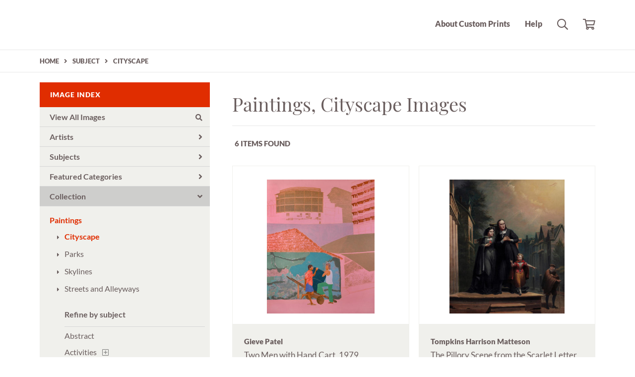

--- FILE ---
content_type: text/html; charset=UTF-8
request_url: https://customprints.pem.org/search/collection/paintings/subject/cityscape
body_size: 6220
content:
<!DOCTYPE html>
<html lang="en-US">
<head>
<meta charset="utf-8">
<title>Paintings, Cityscape Images Prints - PEM Custom Prints | Custom Prints and Framing From the Peabody Essex Museum - customprints.pem.org</title>
<meta name="viewport" content="width=device-width, initial-scale=1">
<meta http-equiv="content-type" content="text/html;charset=UTF-8">
<meta name="title" content="Paintings, Cityscape Images Prints - PEM Custom Prints | Custom Prints and Framing From the Peabody Essex Museum - customprints.pem.org">
<meta name="description" content="Paintings, Cityscape Images Custom Prints and Framing from the Peabody Essex Museum - (6 items). Archival paper prints and reproductions on canvas for your home or office.">
<meta name="csrf-token" content="4Wg4o7xd0IE6UEuD8VYdIkgQzey0dM52MLNxcabu">
<meta property="og:site_name" content="PEM Custom Prints">
<meta property="og:title" content="Paintings, Cityscape Images Prints - PEM Custom Prints | Custom Prints and Framing From the Peabody Essex Museum - customprints.pem.org">
<meta property="og:url" content="https://customprints.pem.org/search/collection/paintings/subject/cityscape">
<link rel="canonical" href="https://customprints.pem.org/search/collection/paintings/subject/cityscape" />
<link rel="icon" type="image/ico" href="/img/museum_web/pem/favicon-pem.ico">
<link rel="stylesheet" href="/css/normalize.min.css">
<link rel="stylesheet" href="/css/slick.min.css">
<link rel="stylesheet" href="/css/museum_web/pem/slick-theme.min.css">
<link rel="stylesheet" href="/css/museum_web/pem/skeleton-1-1.min.css">
<link rel="stylesheet" href="/css/museum_web/pem/core.min.css?v=3erb4bycpnlrxpq5">
<link rel="stylesheet" href="/fonts/fontawesome5/css/all.min.css">
<script src="//ajax.googleapis.com/ajax/libs/jquery/1.12.0/jquery.min.js"></script>
<script src="/js/jquery.autocomplete.min.js"></script>
<script src="/js/slick.min.js"></script>
<script src="/js/global-1-3.min.js"></script>
<script src="/js/museum_web/pem/global.min.js?v=3erb4bycpnlrxpq5"></script>
<script src="/js/jquery.scrollUp.min.js"></script>
<script src="/js/jquery.expander.min.js"></script>
<script src="/js/responsive-skeleton-1-5.min.js"></script>
<script>
window.dataLayer = window.dataLayer || [];
window.dataLayer.push({
	'domain_config': {
		'domain_name': 'customprints.pem.org',
		'ga4_id': 'G-SBFR2RGSW7',
		'ga4_id_rollup': 'G-P3D19VJ3BP',
	}
});


</script>
 
<script>
window.dataLayer.push({
	'event': 'view_item_list',
	'ecommerce': {
		'impressions': [
			{
			'id': '506358',
			'name': 'Gieve Patel, Two Men with Hand Cart, 1979 (506358)',
			'position': 1,
			'list': '/search/collection/paintings/subject/cityscape',
		},
			{
			'id': '509202',
			'name': 'Tompkins Harrison Matteson, The Pillory Scene from the Scarlet Letter (chap. 12, pp. 185-188), 1860 (509202)',
			'position': 2,
			'list': '/search/collection/paintings/subject/cityscape',
		},
			{
			'id': '509135',
			'name': 'George Ropes, Salem Common on Training Day, 1808 (509135)',
			'position': 3,
			'list': '/search/collection/paintings/subject/cityscape',
		},
			{
			'id': '509136',
			'name': 'William Henry Luscomb, Court-and-Town House, about 1820 (509136)',
			'position': 4,
			'list': '/search/collection/paintings/subject/cityscape',
		},
			{
			'id': '506357',
			'name': 'Gieve Patel, Gateway, 1981 (506357)',
			'position': 5,
			'list': '/search/collection/paintings/subject/cityscape',
		},
			{
			'id': '509216',
			'name': 'Alvan Fisher, View of Salem from Gallows Hill, 1818 (509216)',
			'position': 6,
			'list': '/search/collection/paintings/subject/cityscape',
		},
			]
	}
});
</script>


<!-- Google Tag Manager - Imagelab -->
<script>(function(w,d,s,l,i){w[l]=w[l]||[];w[l].push({'gtm.start':
new Date().getTime(),event:'gtm.js'});var f=d.getElementsByTagName(s)[0],
j=d.createElement(s),dl=l!='dataLayer'?'&l='+l:'';j.async=true;j.src=
'https://www.googletagmanager.com/gtm.js?id='+i+dl;f.parentNode.insertBefore(j,f);
})(window,document,'script','dataLayer','GTM-5HLSXV2');</script>
<!-- End Google Tag Manager -->
</head>
<body class="header-spacer">
<!-- Google Tag Manager (noscript) -->
<noscript><iframe src="https://www.googletagmanager.com/ns.html?id=GTM-5HLSXV2" height="0" width="0" style="display:none;visibility:hidden"></iframe></noscript>
<!-- End Google Tag Manager (noscript) -->
<div class="header-desktop header-fixed-top row" id="header">

	<div class="container header-desktop-logo-row flex-vertical-center row">

		<div class="six columns">

			<a href="/" class="noline header-logo-link"><div class="header-logo" data-gtm-event="header-logo"></div></a>

		</div>

		<div class="six columns header-desktop-right">

			<ul class="header-nav-right-list">
				<li><a data-gtm-event="header-about" href="/home/about">About Custom Prints</a></li>
				<li><a data-gtm-event="header-help" href="/home/help">Help</a></li>
				<li><a class="toggle-more"><i data-gtm-event="header-search-toggle" class="far fa-search"></i></a></li>
				<li><a href="/cart"><i data-gtm-event="header-cart" class="far fa-shopping-cart"></i></a><span id="header-cart-count"></span></li>
			</ul>

		</div>

	</div>

</div>

<div id="navOverlay"></div>

<div class="header-mobile header-full header-top row">

	<div class="container flex-vertical-center">

		<div class="row header-mobile-row">

			<div class="header-mobile-logo">

				<div class="header-mobile-logo-img">

					<a href="/">
						<img data-gtm-event="mobile-header-logo" aria-label="PEM Custom Prints" alt="PEM Custom Prints" class="header-logo-mobile" src="/img/museum_web/pem/pem-custom-prints-black-100-2.png">
					</a>

				</div>

			</div>

			<div class="header-mobile-icon-wrap">
				<div id="header-mobile-right-nav" class="header-mobile-more"><a class="toggle-more noline"><i data-gtm-event="mobile-header-more" class="fas fa-bars"></i></a></div>
			</div>

		</div>

	</div>

</div>

<div id="search-overlay">

	
		<input class="search-box-input" type="text" value="" placeholder="Search..." name="q" id="autocomplete">
	

	<div id="header-search-overlay-close"><a class="toggle-more"><i class="far fa-times"></i></a></div>

</div>


<section class="crumb-trail-full">

	<div class="container crumb-trail">
		<div class="row">
			<div id="crumb-trail-left" class="crumb-trail-wrapper nine columns">
				<a href="/" class="noline">HOME</a><i class="fa-crumb-trail angle-right"></i>SUBJECT<i class="fa-crumb-trail angle-right"></i><h2>CITYSCAPE</h2>
			</div>
			<div id="crumb-trail-right" class="crumb-trail-right text-right three columns">

			</div>
		</div>
	</div>

</section>



<div class="container">

	<div class="row">

	<div id="ixs-overlay" class="overlay">

		<div id="left-wrapper" class="four columns">

			<div id="navigation-container" class="row">
				<div class="ixs-title">Navigation</div>
				<a href="/"><div data-gtm-event="mobile-header-home" class="ixs-row category-head clickable">Home<i class="ixs-fa angle-right"></i></div></a>
				<a href="/home/about/"><div data-gtm-event="mobile-header-about" class="ixs-row category-head clickable">About<i class="ixs-fa angle-right"></i></div></a>
				<a href="/home/help/"><div data-gtm-event="mobile-header-help" class="ixs-row category-head clickable">Help<i class="ixs-fa angle-right"></i></div></a>
				<a href="/cart/"><div data-gtm-event="mobile-header-cart" class="ixs-row category-head clickable">View Cart<i class="ixs-fa angle-right"></i></div></a>
				<a href="https://shop.pem.org"><div data-gtm-event="mobile-header-store-out" class="ixs-row category-head clickable">Shop Main Online Store<i class="ixs-fa external-link"></i></div></a>
			</div>


			<div id="ixs-container" class="row">

				<div id="ixs">

					<div id="ixs-wrapper">
	<div class="ixs-title">Image Index</div>



	<div class="ixs-row category-head clickable"><a data-gtm-event="ixs-all-prints-click" class="ixs-link" href="/search/collection/all">View All Images<i class="ixs-fa view-all"></i></a></div>
		<div class="ixs-row category-head clickable closed" data-gtm-event="ixs-view-artists" onclick="ajax_load('#ixs', '/indexsearch/artist_alpha/');return false;">Artists<i class="ixs-fa angle-right"></i></div>
			<div class="ixs-row category-head clickable closed" data-gtm-event="ixs-view-subjects" onclick="ajax_load('#ixs', '/indexsearch/update/subject/');return false;">Subjects<i class="ixs-fa angle-right"></i></div>
		<div class="ixs-row category-head clickable closed"data-gtm-event="ixs-view-back-to-features" onclick="ajax_load('#ixs', '/indexsearch/base');return false;">Featured Categories<i class="ixs-fa angle-right"></i></div>

	
		

		
							<div class="ixs-row category-head open">Collection<i class="ixs-fa angle-down"></i></div>
							<div id="ixs-scroll-div">
							<ul id="ixs-list">
							<li class="ixs-list-item selected"><a data-gtm-event="ixs-tag-list-click" href="/search/collection/paintings">Paintings</a></li>
							<ul class="ixs-list-child" style="display:block;">
							<li class="ixs-list-item selected"><a data-gtm-event="ixs-tag-list-click" href="/search/subject/cityscape" target="_top">Cityscape</a></li>
							<li class="ixs-list-item"><a data-gtm-event="ixs-tag-list-click" href="/search/subject/parks" target="_top">Parks</a></li>
							<li class="ixs-list-item"><a data-gtm-event="ixs-tag-list-click" href="/search/subject/skylines" target="_top">Skylines</a></li>
							<li class="ixs-list-item"><a data-gtm-event="ixs-tag-list-click" href="/search/subject/streets+and+alleyways" target="_top">Streets and Alleyways</a></li>
							</ul>
							<div class="ixs-section-indent">
							<div class="ixs-explore-category-head">Refine by subject</div>
							<li class="ixs-list-item"><a data-gtm-event="ixs-tag-list-click" href="/search/collection/paintings/subject/abstract">Abstract</a>
							<li class="ixs-list-item"><a data-gtm-event="ixs-tag-list-click" href="/search/collection/paintings/subject/activities">Activities</a>
							<div data-gtm-event="ixs-tag-list-toggle-children" class="ixs-tag-list-toggle-children" onclick="child_toggle('#894-child')"><div data-gtm-event="ixs-tag-list-toggle-children" id="894-child-toggle"><i class="fal fa-plus-square"></i></div></div>
							<ul class="ixs-list-child" id="894-child">
							<li class="ixs-list-item"><a data-gtm-event="ixs-tag-list-click" href="/search/collection/paintings/subject/sports" target="_top">Sports</a>
							<div data-gtm-event="ixs-tag-list-toggle-children" class="ixs-tag-list-toggle-children" onclick="child_toggle('#116-child')"><div data-gtm-event="ixs-tag-list-toggle-children" id="116-child-toggle"><i class="fal fa-plus-square"></i></div></div>
							<ul class="ixs-list-child" id="116-child">
							<li class="ixs-list-item"><a data-gtm-event="ixs-tag-list-click" href="/search/collection/paintings/subject/racing" target="_top">Racing</a></li>
							</ul>
							</ul>
							<li class="ixs-list-item"><a data-gtm-event="ixs-tag-list-click" href="/search/collection/paintings/subject/advertising">Advertising</a>
							<li class="ixs-list-item"><a data-gtm-event="ixs-tag-list-click" href="/search/collection/paintings/subject/americana">Americana</a>
							<li class="ixs-list-item"><a data-gtm-event="ixs-tag-list-click" href="/search/collection/paintings/subject/animals">Animals</a>
							<div data-gtm-event="ixs-tag-list-toggle-children" class="ixs-tag-list-toggle-children" onclick="child_toggle('#8-child')"><div data-gtm-event="ixs-tag-list-toggle-children" id="8-child-toggle"><i class="fal fa-plus-square"></i></div></div>
							<ul class="ixs-list-child" id="8-child">
							<li class="ixs-list-item"><a data-gtm-event="ixs-tag-list-click" href="/search/collection/paintings/subject/birds" target="_top">Birds</a>
							<div data-gtm-event="ixs-tag-list-toggle-children" class="ixs-tag-list-toggle-children" onclick="child_toggle('#10-child')"><div data-gtm-event="ixs-tag-list-toggle-children" id="10-child-toggle"><i class="fal fa-plus-square"></i></div></div>
							<ul class="ixs-list-child" id="10-child">
							<li class="ixs-list-item"><a data-gtm-event="ixs-tag-list-click" href="/search/collection/paintings/subject/swallows" target="_top">Swallows</a></li>
							</ul>
							<li class="ixs-list-item"><a data-gtm-event="ixs-tag-list-click" href="/search/collection/paintings/subject/farm" target="_top">Farm</a>
							<div data-gtm-event="ixs-tag-list-toggle-children" class="ixs-tag-list-toggle-children" onclick="child_toggle('#366-child')"><div data-gtm-event="ixs-tag-list-toggle-children" id="366-child-toggle"><i class="fal fa-plus-square"></i></div></div>
							<ul class="ixs-list-child" id="366-child">
							<li class="ixs-list-item"><a data-gtm-event="ixs-tag-list-click" href="/search/collection/paintings/subject/chickens" target="_top">Chickens</a></li>
							<li class="ixs-list-item"><a data-gtm-event="ixs-tag-list-click" href="/search/collection/paintings/subject/cows" target="_top">Cows</a></li>
							</ul>
							</ul>
							<li class="ixs-list-item"><a data-gtm-event="ixs-tag-list-click" href="/search/collection/paintings/subject/architecture">Architecture</a>
							<div data-gtm-event="ixs-tag-list-toggle-children" class="ixs-tag-list-toggle-children" onclick="child_toggle('#21-child')"><div data-gtm-event="ixs-tag-list-toggle-children" id="21-child-toggle"><i class="fal fa-plus-square"></i></div></div>
							<ul class="ixs-list-child" id="21-child">
							<li class="ixs-list-item"><a data-gtm-event="ixs-tag-list-click" href="/search/collection/paintings/subject/buildings" target="_top">Buildings</a>
							<li class="ixs-list-item"><a data-gtm-event="ixs-tag-list-click" href="/search/collection/paintings/subject/houses" target="_top">Houses</a>
							<li class="ixs-list-item"><a data-gtm-event="ixs-tag-list-click" href="/search/collection/paintings/subject/landmarks" target="_top">Landmarks</a>
							</ul>
							<li class="ixs-list-item"><a data-gtm-event="ixs-tag-list-click" href="/search/collection/paintings/subject/fantasy">Fantasy</a>
							<div data-gtm-event="ixs-tag-list-toggle-children" class="ixs-tag-list-toggle-children" onclick="child_toggle('#60-child')"><div data-gtm-event="ixs-tag-list-toggle-children" id="60-child-toggle"><i class="fal fa-plus-square"></i></div></div>
							<ul class="ixs-list-child" id="60-child">
							<li class="ixs-list-item"><a data-gtm-event="ixs-tag-list-click" href="/search/collection/paintings/subject/horror" target="_top">Horror</a>
							<div data-gtm-event="ixs-tag-list-toggle-children" class="ixs-tag-list-toggle-children" onclick="child_toggle('#624-child')"><div data-gtm-event="ixs-tag-list-toggle-children" id="624-child-toggle"><i class="fal fa-plus-square"></i></div></div>
							<ul class="ixs-list-child" id="624-child">
							<li class="ixs-list-item"><a data-gtm-event="ixs-tag-list-click" href="/search/collection/paintings/subject/witches+and+wizards" target="_top">Witches and Wizards</a></li>
							</ul>
							</ul>
							<li class="ixs-list-item"><a data-gtm-event="ixs-tag-list-click" href="/search/collection/paintings/subject/fashion">Fashion</a>
							<li class="ixs-list-item"><a data-gtm-event="ixs-tag-list-click" href="/search/collection/paintings/subject/figures">Figures</a>
							<div data-gtm-event="ixs-tag-list-toggle-children" class="ixs-tag-list-toggle-children" onclick="child_toggle('#66-child')"><div data-gtm-event="ixs-tag-list-toggle-children" id="66-child-toggle"><i class="fal fa-plus-square"></i></div></div>
							<ul class="ixs-list-child" id="66-child">
							<li class="ixs-list-item"><a data-gtm-event="ixs-tag-list-click" href="/search/collection/paintings/subject/statues" target="_top">Statues</a>
							</ul>
							<li class="ixs-list-item"><a data-gtm-event="ixs-tag-list-click" href="/search/collection/paintings/subject/flowers+and+plants">Flowers and Plants</a>
							<div data-gtm-event="ixs-tag-list-toggle-children" class="ixs-tag-list-toggle-children" onclick="child_toggle('#69-child')"><div data-gtm-event="ixs-tag-list-toggle-children" id="69-child-toggle"><i class="fal fa-plus-square"></i></div></div>
							<ul class="ixs-list-child" id="69-child">
							<li class="ixs-list-item"><a data-gtm-event="ixs-tag-list-click" href="/search/collection/paintings/subject/trees+and+shrubs" target="_top">Trees and Shrubs</a>
							</ul>
							<li class="ixs-list-item"><a data-gtm-event="ixs-tag-list-click" href="/search/collection/paintings/subject/historical">Historical</a>
							<div data-gtm-event="ixs-tag-list-toggle-children" class="ixs-tag-list-toggle-children" onclick="child_toggle('#76-child')"><div data-gtm-event="ixs-tag-list-toggle-children" id="76-child-toggle"><i class="fal fa-plus-square"></i></div></div>
							<ul class="ixs-list-child" id="76-child">
							<li class="ixs-list-item"><a data-gtm-event="ixs-tag-list-click" href="/search/collection/paintings/subject/african+american+history" target="_top">African American History</a>
							<li class="ixs-list-item"><a data-gtm-event="ixs-tag-list-click" href="/search/collection/paintings/subject/historical+events" target="_top">Historical Events</a>
							<div data-gtm-event="ixs-tag-list-toggle-children" class="ixs-tag-list-toggle-children" onclick="child_toggle('#676-child')"><div data-gtm-event="ixs-tag-list-toggle-children" id="676-child-toggle"><i class="fal fa-plus-square"></i></div></div>
							<ul class="ixs-list-child" id="676-child">
							<li class="ixs-list-item"><a data-gtm-event="ixs-tag-list-click" href="/search/collection/paintings/subject/witch+trials" target="_top">Witch Trials</a></li>
							<li class="ixs-list-item"><a data-gtm-event="ixs-tag-list-click" href="/search/collection/paintings/subject/world+war+2" target="_top">World War 2</a></li>
							</ul>
							<li class="ixs-list-item"><a data-gtm-event="ixs-tag-list-click" href="/search/collection/paintings/subject/historical+figures" target="_top">Historical Figures</a>
							</ul>
							<li class="ixs-list-item"><a data-gtm-event="ixs-tag-list-click" href="/search/collection/paintings/subject/interiors">Interiors</a>
							<li class="ixs-list-item"><a data-gtm-event="ixs-tag-list-click" href="/search/collection/paintings/subject/landscapes+and+scenery">Landscapes and Scenery</a>
							<div data-gtm-event="ixs-tag-list-toggle-children" class="ixs-tag-list-toggle-children" onclick="child_toggle('#81-child')"><div data-gtm-event="ixs-tag-list-toggle-children" id="81-child-toggle"><i class="fal fa-plus-square"></i></div></div>
							<ul class="ixs-list-child" id="81-child">
							<li class="ixs-list-item"><a data-gtm-event="ixs-tag-list-click" href="/search/collection/paintings/subject/cityscape" target="_top">Cityscape</a>
							<div data-gtm-event="ixs-tag-list-toggle-children" class="ixs-tag-list-toggle-children" onclick="child_toggle('#84-child')"><div data-gtm-event="ixs-tag-list-toggle-children" id="84-child-toggle"><i class="fal fa-plus-square"></i></div></div>
							<ul class="ixs-list-child" id="84-child">
							<li class="ixs-list-item"><a data-gtm-event="ixs-tag-list-click" href="/search/collection/paintings/subject/parks" target="_top">Parks</a></li>
							<li class="ixs-list-item"><a data-gtm-event="ixs-tag-list-click" href="/search/collection/paintings/subject/skylines" target="_top">Skylines</a></li>
							<li class="ixs-list-item"><a data-gtm-event="ixs-tag-list-click" href="/search/collection/paintings/subject/streets+and+alleyways" target="_top">Streets and Alleyways</a></li>
							</ul>
							<li class="ixs-list-item"><a data-gtm-event="ixs-tag-list-click" href="/search/collection/paintings/subject/countryside" target="_top">Countryside</a>
							<li class="ixs-list-item"><a data-gtm-event="ixs-tag-list-click" href="/search/collection/paintings/subject/mountains" target="_top">Mountains</a>
							<li class="ixs-list-item"><a data-gtm-event="ixs-tag-list-click" href="/search/collection/paintings/subject/night+scene" target="_top">Night Scene</a>
							<li class="ixs-list-item"><a data-gtm-event="ixs-tag-list-click" href="/search/collection/paintings/subject/prairies+and+fields" target="_top">Prairies and Fields</a>
							<li class="ixs-list-item"><a data-gtm-event="ixs-tag-list-click" href="/search/collection/paintings/subject/sunsets+and+sunrises" target="_top">Sunsets and Sunrises</a>
							</ul>
							<li class="ixs-list-item"><a data-gtm-event="ixs-tag-list-click" href="/search/collection/paintings/subject/military">Military</a>
							<li class="ixs-list-item"><a data-gtm-event="ixs-tag-list-click" href="/search/collection/paintings/subject/people">People</a>
							<div data-gtm-event="ixs-tag-list-toggle-children" class="ixs-tag-list-toggle-children" onclick="child_toggle('#534-child')"><div data-gtm-event="ixs-tag-list-toggle-children" id="534-child-toggle"><i class="fal fa-plus-square"></i></div></div>
							<ul class="ixs-list-child" id="534-child">
							<li class="ixs-list-item"><a data-gtm-event="ixs-tag-list-click" href="/search/collection/paintings/subject/children" target="_top">Children</a>
							<li class="ixs-list-item"><a data-gtm-event="ixs-tag-list-click" href="/search/collection/paintings/subject/women" target="_top">Women</a>
							</ul>
							<li class="ixs-list-item"><a data-gtm-event="ixs-tag-list-click" href="/search/collection/paintings/subject/places">Places</a>
							<div data-gtm-event="ixs-tag-list-toggle-children" class="ixs-tag-list-toggle-children" onclick="child_toggle('#902-child')"><div data-gtm-event="ixs-tag-list-toggle-children" id="902-child-toggle"><i class="fal fa-plus-square"></i></div></div>
							<ul class="ixs-list-child" id="902-child">
							<li class="ixs-list-item"><a data-gtm-event="ixs-tag-list-click" href="/search/collection/paintings/subject/asia" target="_top">Asia</a>
							<div data-gtm-event="ixs-tag-list-toggle-children" class="ixs-tag-list-toggle-children" onclick="child_toggle('#904-child')"><div data-gtm-event="ixs-tag-list-toggle-children" id="904-child-toggle"><i class="fal fa-plus-square"></i></div></div>
							<ul class="ixs-list-child" id="904-child">
							<li class="ixs-list-item"><a data-gtm-event="ixs-tag-list-click" href="/search/collection/paintings/subject/china" target="_top">China</a></li>
							<li class="ixs-list-item"><a data-gtm-event="ixs-tag-list-click" href="/search/collection/paintings/subject/india" target="_top">India</a></li>
							</ul>
							<li class="ixs-list-item"><a data-gtm-event="ixs-tag-list-click" href="/search/collection/paintings/subject/europe" target="_top">Europe</a>
							<div data-gtm-event="ixs-tag-list-toggle-children" class="ixs-tag-list-toggle-children" onclick="child_toggle('#911-child')"><div data-gtm-event="ixs-tag-list-toggle-children" id="911-child-toggle"><i class="fal fa-plus-square"></i></div></div>
							<ul class="ixs-list-child" id="911-child">
							<li class="ixs-list-item"><a data-gtm-event="ixs-tag-list-click" href="/search/collection/paintings/subject/italy" target="_top">Italy</a></li>
							</ul>
							<li class="ixs-list-item"><a data-gtm-event="ixs-tag-list-click" href="/search/collection/paintings/subject/united+states" target="_top">United States</a>
							<div data-gtm-event="ixs-tag-list-toggle-children" class="ixs-tag-list-toggle-children" onclick="child_toggle('#942-child')"><div data-gtm-event="ixs-tag-list-toggle-children" id="942-child-toggle"><i class="fal fa-plus-square"></i></div></div>
							<ul class="ixs-list-child" id="942-child">
							<li class="ixs-list-item"><a data-gtm-event="ixs-tag-list-click" href="/search/collection/paintings/subject/maine" target="_top">Maine</a></li>
							<li class="ixs-list-item"><a data-gtm-event="ixs-tag-list-click" href="/search/collection/paintings/subject/massachusetts" target="_top">Massachusetts</a></li>
							<li class="ixs-list-item"><a data-gtm-event="ixs-tag-list-click" href="/search/collection/paintings/subject/new+hampshire" target="_top">New Hampshire</a></li>
							</ul>
							</ul>
							<li class="ixs-list-item"><a data-gtm-event="ixs-tag-list-click" href="/search/collection/paintings/subject/portraits">Portraits</a>
							<div data-gtm-event="ixs-tag-list-toggle-children" class="ixs-tag-list-toggle-children" onclick="child_toggle('#105-child')"><div data-gtm-event="ixs-tag-list-toggle-children" id="105-child-toggle"><i class="fal fa-plus-square"></i></div></div>
							<ul class="ixs-list-child" id="105-child">
							<li class="ixs-list-item"><a data-gtm-event="ixs-tag-list-click" href="/search/collection/paintings/subject/mens+portraits" target="_top">Mens Portraits</a>
							<li class="ixs-list-item"><a data-gtm-event="ixs-tag-list-click" href="/search/collection/paintings/subject/self+portraits" target="_top">Self Portraits</a>
							<li class="ixs-list-item"><a data-gtm-event="ixs-tag-list-click" href="/search/collection/paintings/subject/womens+portraits" target="_top">Womens Portraits</a>
							</ul>
							<li class="ixs-list-item"><a data-gtm-event="ixs-tag-list-click" href="/search/collection/paintings/subject/theater+and+film">Theater and Film</a>
							<div data-gtm-event="ixs-tag-list-toggle-children" class="ixs-tag-list-toggle-children" onclick="child_toggle('#530-child')"><div data-gtm-event="ixs-tag-list-toggle-children" id="530-child-toggle"><i class="fal fa-plus-square"></i></div></div>
							<ul class="ixs-list-child" id="530-child">
							<li class="ixs-list-item"><a data-gtm-event="ixs-tag-list-click" href="/search/collection/paintings/subject/movie+posters" target="_top">Movie Posters</a>
							</ul>
							<li class="ixs-list-item"><a data-gtm-event="ixs-tag-list-click" href="/search/collection/paintings/subject/transportation">Transportation</a>
							<div data-gtm-event="ixs-tag-list-toggle-children" class="ixs-tag-list-toggle-children" onclick="child_toggle('#127-child')"><div data-gtm-event="ixs-tag-list-toggle-children" id="127-child-toggle"><i class="fal fa-plus-square"></i></div></div>
							<ul class="ixs-list-child" id="127-child">
							<li class="ixs-list-item"><a data-gtm-event="ixs-tag-list-click" href="/search/collection/paintings/subject/boats+and+ships" target="_top">Boats and Ships</a>
							<div data-gtm-event="ixs-tag-list-toggle-children" class="ixs-tag-list-toggle-children" onclick="child_toggle('#31-child')"><div data-gtm-event="ixs-tag-list-toggle-children" id="31-child-toggle"><i class="fal fa-plus-square"></i></div></div>
							<ul class="ixs-list-child" id="31-child">
							<li class="ixs-list-item"><a data-gtm-event="ixs-tag-list-click" href="/search/collection/paintings/subject/sailboats" target="_top">Sailboats</a></li>
							<li class="ixs-list-item"><a data-gtm-event="ixs-tag-list-click" href="/search/collection/paintings/subject/tall+ships" target="_top">Tall Ships</a></li>
							</ul>
							<li class="ixs-list-item"><a data-gtm-event="ixs-tag-list-click" href="/search/collection/paintings/subject/trains" target="_top">Trains</a>
							</ul>
							<li class="ixs-list-item"><a data-gtm-event="ixs-tag-list-click" href="/search/collection/paintings/subject/typography">Typography</a>
							<div data-gtm-event="ixs-tag-list-toggle-children" class="ixs-tag-list-toggle-children" onclick="child_toggle('#507-child')"><div data-gtm-event="ixs-tag-list-toggle-children" id="507-child-toggle"><i class="fal fa-plus-square"></i></div></div>
							<ul class="ixs-list-child" id="507-child">
							<li class="ixs-list-item"><a data-gtm-event="ixs-tag-list-click" href="/search/collection/paintings/subject/signs" target="_top">Signs</a>
							</ul>
							<li class="ixs-list-item"><a data-gtm-event="ixs-tag-list-click" href="/search/collection/paintings/subject/waterscapes">Waterscapes</a>
							<div data-gtm-event="ixs-tag-list-toggle-children" class="ixs-tag-list-toggle-children" onclick="child_toggle('#139-child')"><div data-gtm-event="ixs-tag-list-toggle-children" id="139-child-toggle"><i class="fal fa-plus-square"></i></div></div>
							<ul class="ixs-list-child" id="139-child">
							<li class="ixs-list-item"><a data-gtm-event="ixs-tag-list-click" href="/search/collection/paintings/subject/beaches" target="_top">Beaches</a>
							<li class="ixs-list-item"><a data-gtm-event="ixs-tag-list-click" href="/search/collection/paintings/subject/harbors" target="_top">Harbors</a>
							<li class="ixs-list-item"><a data-gtm-event="ixs-tag-list-click" href="/search/collection/paintings/subject/lakes+and+ponds" target="_top">Lakes and Ponds</a>
							<li class="ixs-list-item"><a data-gtm-event="ixs-tag-list-click" href="/search/collection/paintings/subject/lighthouses" target="_top">Lighthouses</a>
							<li class="ixs-list-item"><a data-gtm-event="ixs-tag-list-click" href="/search/collection/paintings/subject/ocean" target="_top">Ocean</a>
							<div data-gtm-event="ixs-tag-list-toggle-children" class="ixs-tag-list-toggle-children" onclick="child_toggle('#147-child')"><div data-gtm-event="ixs-tag-list-toggle-children" id="147-child-toggle"><i class="fal fa-plus-square"></i></div></div>
							<ul class="ixs-list-child" id="147-child">
							<li class="ixs-list-item"><a data-gtm-event="ixs-tag-list-click" href="/search/collection/paintings/subject/waves" target="_top">Waves</a></li>
							</ul>
							<li class="ixs-list-item"><a data-gtm-event="ixs-tag-list-click" href="/search/collection/paintings/subject/rivers" target="_top">Rivers</a>
							</ul>
							<li class="ixs-list-item"><a data-gtm-event="ixs-tag-list-click" href="/search/collection/paintings/subject/weather">Weather</a>
							<div data-gtm-event="ixs-tag-list-toggle-children" class="ixs-tag-list-toggle-children" onclick="child_toggle('#760-child')"><div data-gtm-event="ixs-tag-list-toggle-children" id="760-child-toggle"><i class="fal fa-plus-square"></i></div></div>
							<ul class="ixs-list-child" id="760-child">
							<li class="ixs-list-item"><a data-gtm-event="ixs-tag-list-click" href="/search/collection/paintings/subject/clouds" target="_top">Clouds</a>
							<li class="ixs-list-item"><a data-gtm-event="ixs-tag-list-click" href="/search/collection/paintings/subject/storms" target="_top">Storms</a>
							</ul>
							<li class="ixs-list-item"><a data-gtm-event="ixs-tag-list-click" href="/search/collection/paintings/subject/work+and+professions">Work and Professions</a>
							</div>
							</div>
							</ul>
			
		
	

</div>

				</div>

			</div>


		</div>

	</div>

		<div id="body-container" class="eight columns">

			<div class="search-results-title-box row" class="clearfix">
				<div class="search-results-title-text"><h2>Paintings, Cityscape Images</h2></div>
							</div>

			<div class="search-results-tools row">
				<div class="search-results-pagination-head-text six columns"><h2>6 Items Found</h2></div>
				<div class="search-results-pagination-head-buttons six columns cd-pagination">
														</div>
			</div>

			<div class="row search-results-container">
			
				<div class="row search-results-item">
					<div class="search-results-item-wrap">
						<div class="search-results-item-image-wrap">
							<a href="/detail/506358/patel-two-men-with-hand-cart-1979" data-gtm-event="product-click" data-list="/search/collection/paintings/subject/cityscape" data-name="Gieve Patel, Two Men with Hand Cart, 1979 (506358)" data-id="506358" data-pos="1" class="search-results-item-image-hover"><img src="/vitruvius/render/400/506358.jpg" class="search-results-item-image" alt="Gieve Patel - Two Men with Hand Cart, 1979" /></a>
						</div>
						<div class="search-results-item-info-wrap">
							<h3><a href="/detail/506358/patel-two-men-with-hand-cart-1979" data-gtm-event="product-click" data-list="/search/collection/paintings/subject/cityscape" data-name="Gieve Patel, Two Men with Hand Cart, 1979 (506358)" data-id="506358" data-pos="1"><div class="item-artist">Gieve Patel</div><div class="item-title">Two Men with Hand Cart, 1979</div></a></h3>
						</div>
					</div>
				</div>

			
				<div class="row search-results-item">
					<div class="search-results-item-wrap">
						<div class="search-results-item-image-wrap">
							<a href="/detail/509202/matteson-the-pillory-scene-from-the-scarlet-letter-chap.-12-pp.-185-188-1860" data-gtm-event="product-click" data-list="/search/collection/paintings/subject/cityscape" data-name="Tompkins Harrison Matteson, The Pillory Scene from the Scarlet Letter (chap. 12, pp. 185-188), 1860 (509202)" data-id="509202" data-pos="2" class="search-results-item-image-hover"><img src="/vitruvius/render/400/509202.jpg" class="search-results-item-image" alt="Tompkins Harrison Matteson - The Pillory Scene from the Scarlet Letter (chap. 12, pp. 185-188), 1860" /></a>
						</div>
						<div class="search-results-item-info-wrap">
							<h3><a href="/detail/509202/matteson-the-pillory-scene-from-the-scarlet-letter-chap.-12-pp.-185-188-1860" data-gtm-event="product-click" data-list="/search/collection/paintings/subject/cityscape" data-name="Tompkins Harrison Matteson, The Pillory Scene from the Scarlet Letter (chap. 12, pp. 185-188), 1860 (509202)" data-id="509202" data-pos="2"><div class="item-artist">Tompkins Harrison Matteson</div><div class="item-title">The Pillory Scene from the Scarlet Letter (chap. 12, pp. 185-188), 1860</div></a></h3>
						</div>
					</div>
				</div>

			
				<div class="row search-results-item">
					<div class="search-results-item-wrap">
						<div class="search-results-item-image-wrap">
							<a href="/detail/509135/ropes-salem-common-on-training-day-1808" data-gtm-event="product-click" data-list="/search/collection/paintings/subject/cityscape" data-name="George Ropes, Salem Common on Training Day, 1808 (509135)" data-id="509135" data-pos="3" class="search-results-item-image-hover"><img src="/vitruvius/render/400/509135.jpg" class="search-results-item-image" alt="George Ropes - Salem Common on Training Day, 1808" /></a>
						</div>
						<div class="search-results-item-info-wrap">
							<h3><a href="/detail/509135/ropes-salem-common-on-training-day-1808" data-gtm-event="product-click" data-list="/search/collection/paintings/subject/cityscape" data-name="George Ropes, Salem Common on Training Day, 1808 (509135)" data-id="509135" data-pos="3"><div class="item-artist">George Ropes</div><div class="item-title">Salem Common on Training Day, 1808</div></a></h3>
						</div>
					</div>
				</div>

			
				<div class="row search-results-item">
					<div class="search-results-item-wrap">
						<div class="search-results-item-image-wrap">
							<a href="/detail/509136/luscomb-court-and-town-house-about-1820" data-gtm-event="product-click" data-list="/search/collection/paintings/subject/cityscape" data-name="William Henry Luscomb, Court-and-Town House, about 1820 (509136)" data-id="509136" data-pos="4" class="search-results-item-image-hover"><img src="/vitruvius/render/400/509136.jpg" class="search-results-item-image" alt="William Henry Luscomb - Court-and-Town House, about 1820" /></a>
						</div>
						<div class="search-results-item-info-wrap">
							<h3><a href="/detail/509136/luscomb-court-and-town-house-about-1820" data-gtm-event="product-click" data-list="/search/collection/paintings/subject/cityscape" data-name="William Henry Luscomb, Court-and-Town House, about 1820 (509136)" data-id="509136" data-pos="4"><div class="item-artist">William Henry Luscomb</div><div class="item-title">Court-and-Town House, about 1820</div></a></h3>
						</div>
					</div>
				</div>

			
				<div class="row search-results-item">
					<div class="search-results-item-wrap">
						<div class="search-results-item-image-wrap">
							<a href="/detail/506357/patel-gateway-1981" data-gtm-event="product-click" data-list="/search/collection/paintings/subject/cityscape" data-name="Gieve Patel, Gateway, 1981 (506357)" data-id="506357" data-pos="5" class="search-results-item-image-hover"><img src="/vitruvius/render/400/506357.jpg" class="search-results-item-image" alt="Gieve Patel - Gateway, 1981" /></a>
						</div>
						<div class="search-results-item-info-wrap">
							<h3><a href="/detail/506357/patel-gateway-1981" data-gtm-event="product-click" data-list="/search/collection/paintings/subject/cityscape" data-name="Gieve Patel, Gateway, 1981 (506357)" data-id="506357" data-pos="5"><div class="item-artist">Gieve Patel</div><div class="item-title">Gateway, 1981</div></a></h3>
						</div>
					</div>
				</div>

			
				<div class="row search-results-item">
					<div class="search-results-item-wrap">
						<div class="search-results-item-image-wrap">
							<a href="/detail/509216/fisher-view-of-salem-from-gallows-hill-1818" data-gtm-event="product-click" data-list="/search/collection/paintings/subject/cityscape" data-name="Alvan Fisher, View of Salem from Gallows Hill, 1818 (509216)" data-id="509216" data-pos="6" class="search-results-item-image-hover"><img src="/vitruvius/render/400/509216.jpg" class="search-results-item-image" alt="Alvan Fisher - View of Salem from Gallows Hill, 1818" /></a>
						</div>
						<div class="search-results-item-info-wrap">
							<h3><a href="/detail/509216/fisher-view-of-salem-from-gallows-hill-1818" data-gtm-event="product-click" data-list="/search/collection/paintings/subject/cityscape" data-name="Alvan Fisher, View of Salem from Gallows Hill, 1818 (509216)" data-id="509216" data-pos="6"><div class="item-artist">Alvan Fisher</div><div class="item-title">View of Salem from Gallows Hill, 1818</div></a></h3>
						</div>
					</div>
				</div>

			
			</div>

			
		</div>

	</div>

</div>

<div class="footer">

	<div class="container row">

		<div class="three columns footer-column-space">
			<div class="footer-list-header">PEABODY ESSEX MUSEUM</div>
			East India Square<br/>161 Essex Street<br/>Salem, MA 01970<br/><br/>978-745-9500<br/>Toll Free 866-745-1876<br/><br/>
			<a href="https://shop.pem.org" class="noline" target="_blank">Visit shop.pem.org</a>
		</div>

		<div class="three columns">
			<div class="footer-list-header">PEM CUSTOM PRINTS</div>
			<ul class="footer-list">
				<li><a data-gtm-event="footer-about" href="/home/about">About PEM Custom Prints</a></li>
				<li><a data-gtm-event="footer-help" href="/home/help">Help</a></li>
				<li><a data-gtm-event="footer-contact" href="/home/contact">Contact Info</a></li>
				<li><a data-gtm-event="footer-cart" href="/cart">Shopping Cart</a></li>
			</ul>
		</div>

		<div class="three columns">
			<div class="footer-list-header">MEMBERS SAVE 10%</div>
			Enter your member number in the form at checkout and get 10% off your order
		</div>

		<div class="three columns">

			<div class="footer-list-header">CONNECT WITH US</div>
			<div id="footer-social-icon-list">
				<a class="noline" data-gtm-event="footer-facebook" href="https://www.facebook.com/PeabodyEssexMuseum" target="_blank"><div class="fab fa-facebook"></div></a>
				<a class="noline" data-gtm-event="footer-twitter" href="https://twitter.com/peabodyessex" target="_blank"><div class="fab fa-twitter"></div></a>
				<a class="noline" data-gtm-event="footer-instagram" href="https://www.instagram.com/peabodyessex/" target="_blank"><div class="fab fa-instagram"></div></a>
				<a class="noline" data-gtm-event="footer-youtube" href="https://www.youtube.com/user/peabodyessexmuseum" target="_blank"><div class="fab fa-youtube"></div></a>
			</div>

		</div>

	</div>

</div>

<div class="footer-copyright">

	<div class="container">

		<div class="row">

			<div class="eight columns">

				Copyright &copy; 2026 Peabody Essex Museum

			</div>

			<div class="four columns">

				<a href="https://www.imagelab.co/" target="blank"><div class="footer-service-label u-pull-right" title="A Service of Imagelab Group"></div></a>

			</div>

		</div>

	</div>

</div>
</body>
</html>

--- FILE ---
content_type: text/css
request_url: https://customprints.pem.org/css/museum_web/pem/core.min.css?v=3erb4bycpnlrxpq5
body_size: 9971
content:
*{border:0 none;margin:0;padding:0}@font-face{font-family:'Lato';font-style:normal;font-weight:300;src:local(''),url('/fonts/lato-v17-latin-300.woff2') format('woff2'),url('/fonts/lato-v17-latin-300.woff') format('woff')}@font-face{font-family:'Lato';font-style:normal;font-weight:400;src:local(''),url('/fonts/lato-v17-latin-regular.woff2') format('woff2'),url('/fonts/lato-v17-latin-regular.woff') format('woff')}@font-face{font-family:'Lato';font-style:normal;font-weight:700;src:local(''),url('/fonts/lato-v17-latin-700.woff2') format('woff2'),url('/fonts/lato-v17-latin-700.woff') format('woff')}@font-face{font-family:'Lato';font-style:normal;font-weight:900;src:local(''),url('/fonts/lato-v17-latin-900.woff2') format('woff2'),url('/fonts/lato-v17-latin-900.woff') format('woff')}@font-face{font-family:'Playfair Display';font-style:normal;font-weight:400;src:local(''),url('/fonts/playfair-display-v22-latin-regular.woff2') format('woff2'),url('/fonts/playfair-display-v22-latin-regular.woff') format('woff')}input::-moz-focus-inner{border:0;padding:0;margin-top:-4px}html{height:100%;box-sizing:border-box;font-size:62.5%;-webkit-text-size-adjust:100%}body{font-family:'Lato',Verdana,sans-serif;font-weight:400;font-size:1.9rem;line-height:3rem;position:relative;margin:0;min-height:100%;box-sizing:border-box;background-color:#fff;color:#6a5e5e}h1,h2,h3{color:inherit;font-family:inherit;font-size:inherit;font-weight:inherit;display:inline;line-height:inherit;letter-spacing:inherit}form{display:inline}*{box-sizing:border-box}a{text-decoration:none;color:#6a5e5e;padding-bottom:2px;border-bottom:dotted #6a5e5e 1.3px}a:visited{text-decoration:none;color:#6a5e5e}a:hover{text-decoration:none;color:#e02d00;border-bottom:dotted #e02d00 1.3px}a:active{text-decoration:none;color:#e02d00}a.anchor-override{padding-bottom:unset;border-bottom:unset}a.noline{text-decoration:none;color:inherit;padding-bottom:unset;border-bottom:unset}a.noline:visited{text-decoration:none;color:inherit;padding-bottom:unset;border-bottom:unset}a.noline:hover{text-decoration:underline;color:inherit;padding-bottom:unset;border-bottom:unset}a.noline:active{text-decoration:none;color:red;padding-bottom:unset;border-bottom:unset}a.line-white{text-decoration:underline;color:#fff}a.line-white:visited{text-decoration:underline;color:#fff}a.line-white:hover{text-decoration:none;color:#fff}a.line-white:active{text-decoration:none;color:#fff}a.brand-color{text-decoration:none;color:#e02d00}a.brand-color:visited{text-decoration:none;color:#e02d00}a.brand-color:hover{text-decoration:none;color:#e02d00}a.brand-color:active{text-decoration:none;color:#e02d00}a.button,a img{text-decoration:none}div.accent-color-1{background-color:#e02d00}a.accent-color-1,li.ixs-list-item.selected a{color:#e02d00}.button.cms-carousel-btn:hover{color:#e02d00;border-bottom-color:#e02d00}.section-title{font-family:'Playfair Display',Georgia,sans-serif;font-size:4.4rem;margin:30px 0;padding-bottom:0;border-bottom:0;line-height:normal;color:inherit;font-weight:normal;text-transform:capitalize}.section-title-no-space{margin-top:0}a.anchor-space{display:block;padding-top:100px;margin-top:-100px;border-bottom:unset}hr.gray-line{background-color:#dcdcdc;border:medium none;color:#dcdcdc;height:1px;width:100%;margin:5px 0}.bold-text{font-weight:900}.body-paragraph,.body-paragraph-offset{padding:0 20px;font-size:inherit}.body-paragraph-offset{padding-right:20px}.body-paragraph p,.body-paragraph-offset p{margin:20px 0}.flex-vertical-center{display:flex;align-items:center;height:inherit}.pdp-disco-title{font-family:'Playfair Display',Georgia,sans-serif;font-size:4.4rem;line-height:normal;margin:100px 0}.button{font-family:'Lato';font-weight:900;font-size:1.5rem;letter-spacing:.22rem;background-color:inherit;transition:opacity .1s}.button.primary,.button.cms{color:#e02d00;padding-bottom:10px;border-bottom:3px solid #e02d00}.button.cart-small{font-size:1.2rem;color:#e02d00;padding-bottom:8px;border-bottom:3px solid #e02d00}.button:active{opacity:.6;transition:opacity .1s}.button-tags a{display:inline-block;float:left;-webkit-user-select:none;-moz-user-select:none;-ms-user-select:none;user-select:none;padding:0 15px;font-size:1.5rem;letter-spacing:normal;height:45px;line-height:45px;background-color:#fff;border:1px solid #e6e6e6;border-radius:.25rem;text-decoration:none;transition:all .2s;margin:0 15px 15px 0}.button-tags a:hover{background-color:#f0f0ec;border-color:#f0f0ec;color:#000;transition:all .2s}.button-tags a:active{-webkit-transform:scale(0.98);-moz-transform:scale(0.98);-ms-transform:scale(0.98);-o-transform:scale(0.98);transform:scale(0.98)}@media(min-width:550px){.button-tags a{padding:0 30px}}.header-spacer{padding-top:0}@media(min-width:1000px){.header-spacer{padding-top:100px}}.flex-vertical-center{display:flex;align-items:center;height:inherit}.flex-align-right{justify-content:flex-end}.header-desktop{background-color:#fff;color:inherit;box-shadow:none;transition:box-shadow .2s;z-index:1000;display:none}.header-desktop.header-white{box-shadow:0 0 15px rgb(0 0 0 / 50%)}.header-fixed-top{position:fixed;right:0;left:0;top:0;z-index:98}.header-desktop-logo-row{height:100px;z-index:1000}a.header-logo-link{float:left;width:auto}.header-logo{height:100px;width:320px;display:block;background-image:url(/img/museum_web/pem/pem-custom-prints-black-200-3.png);background-repeat:no-repeat;background-size:contain}@media(-webkit-min-device-pixel-ratio:2){.header-logo{background-image:url(/img/museum_web/pem/pem-custom-prints-black-200-3.png);background-size:contain}}.header-desktop-search{display:inline;width:100%}.header-search-box-wrapper{width:100%}.header-search-box{border:1px solid #fff;float:right;box-sizing:border-box}input.header-search-box-input{box-sizing:border-box;border:0;background-color:#000;border-radius:0;font-size:1.4rem;color:#fff;margin:0 7px 0 0;padding:4px 10px;height:30px;width:150px;-webkit-transition:all .5s ease;-moz-transition:all .5s ease;transition:all .5s ease}input.header-search-box-input:focus{width:300px}.header-search-box-button{display:inline-block;border-left:1px solid #fff;text-align:center;font-size:1.2rem;font-weight:bold;padding:4px 20px}input.header-search-box-input:focus{border:0}.header-desktop-search i{font-size:2rem}ul.header-nav-right-list{position:relative;margin:0;padding:0;height:100%;display:flex;justify-content:flex-end;font-size:1.6rem;font-weight:900}ul.header-nav-right-list li{transition:all .3s;position:relative;margin:0 0 0 30px;padding:0;display:flex;height:100%;align-items:center;line-height:normal}ul.header-nav-right-list li i{font-size:2.2rem;cursor:pointer}ul.header-nav-right-list li a{text-decoration:none;color:inherit;border-bottom:0}#header-cart-count{position:absolute;top:-14px;left:28px;font-size:1.3rem}.header-logo-mobile{display:block;max-width:230px;width:100%;image-rendering:-webkit-optimize-contrast}.header-mobile-logo-img{float:left}.header-mobile-logo-text{float:left;padding-left:15px;color:#fff;font-size:2rem;line-height:19px}.header-mobile-icon-wrap{width:20%;float:left}.header-mobile-left-nav{float:left}.header-mobile-right-nav{display:flex;justify-content:flex-end}.header-icon-mobile a{display:block;height:20px;width:20px;margin:auto 0}.header-icon-mobile{height:25px;width:25px}.header-nav-icon-item{height:20px;width:20px;display:inline;float:right;cursor:pointer}.header-mobile-row .header-mobile-logo .wrap{display:table;width:100%;height:100%}.header-mobile-row .header-mobile-logo .wrap .content{display:table-cell;vertical-align:middle}@media(min-width:550px){.header-icon-mobile{height:25px;width:25px}}.header-desktop{display:none}.header-mobile{display:block}.header-mobile{z-index:99;background-color:#fff;height:100px;width:100%;position:relative}.header-mobile.fixed{z-index:100;position:fixed}.header-mobile-row{height:100%;width:100%;display:flex;align-items:center;justify-content:center}.header-mobile-more,.header-mobile-close,.header-mobile-search{float:right}.header-mobile-more a,.header-mobile-close a,.header-mobile-search a{color:#000;font-size:2.4rem}.header-mobile-logo{width:80%;float:left}@media(min-width:750px){.header_full{height:90px}}@media(min-width:1000px){.header-mobile{display:none}.header-desktop{display:block}}.header-desktop-nav-row{height:40px;border-top:1px solid #303030;font-family:'MalloryCmpct',Verdana,sans-serif;color:#fff;font-weight:bold;font-size:1.5rem;letter-spacing:.1rem;z-index:1000;text-transform:capitalize}.header-desktop-nav-row .nav-item,.header-desktop-nav-row .nav-item a{display:flex;align-items:center;height:100%;text-decoration:none;cursor:pointer;z-index:1000;transition:color .1s}.header-desktop-nav-row .nav-item:hover,.header-desktop-nav-row .nav-item a:hover{transition:color .1s}.header-desktop-nav-row .nav-left{width:60%;height:inherit;float:left;z-index:1000}.header-desktop-nav-row .nav-right{width:40%;height:inherit;float:right;text-align:right;z-index:1000}.nav-left .nav-item{margin-right:15px;float:left}.nav-right .nav-item{margin-left:15px;float:right}.nav-left .nav-item>i{position:relative;top:1px;padding-left:10px;font-size:1.6rem}.nav-right .nav-item>a>i{position:relative;padding-left:10px;font-size:1.6rem}@media(min-width:1200px){.header-desktop-nav-row{font-size:1.5rem}.nav-left .nav-item{margin-right:25px}.nav-right .nav-item{margin-left:25px}}.promo-bar-wrapper{background-color:#333}.promo-bar{font-size:1.5rem;color:#fff;line-height:normal;display:block;align-items:center;justify-content:center;padding:12px 15px}.promo-bar.countdown-clock{padding-top:10px;padding-bottom:10px}.promo-bar-center{text-align:center}.promo-bar-left{justify-content:flex-start;text-align:center}.promo-bar-right{flex-grow:1;text-align:right;margin-top:10px}@media(min-width:550px){.promo-bar{display:flex}.promo-bar-left{text-align:left}.promo-bar-right{margin-top:0;text-align:right}}#promo-clockdiv{color:#fff;display:inline-block}#promo-clockdiv>div{padding:0 10px;border-radius:3px;display:inline-block}#promo-clockdiv div>span{border-radius:3px;display:inline-block;text-align:center}#promo-clockdiv .smalltext{padding-top:5px;font-size:10px;text-align:center;text-transform:uppercase;opacity:.7}.crumb-trail-full{margin-bottom:20px;border-top:solid 1px #e8e8e8;border-bottom:solid 1px #e8e8e8;padding:0;color:inherit}.crumb-trail{display:block;font-size:1.2rem;padding:12px 0;font-weight:900}.crumb-trail-wrapper{line-height:2rem}.crumb-trail-wrapper span{display:inline-block;margin:0 7px}.crumb-trail-right{opacity:1;display:none}i.fa-crumb-trail{font-family:'Font Awesome 5 Pro';font-weight:900;-webkit-font-smoothing:antialiased;display:inline-block;font-style:normal;font-variant:normal;text-rendering:auto;line-height:1;padding:0 10px}i.fa-crumb-trail.angle-right:before{content:'\f105'}i.fa-crumb-trail.chevron-right:before{content:'\f054'}@media(min-width:550px){.crumb-trail{display:block;font-size:1.3rem;line-height:normal}}.footer{background-color:#333;color:#9c9b99;padding:120px 0;margin-top:40px;font-size:1.5rem;line-height:1.5}img.footer-logo{width:40%;margin-left:-5px;box-sizing:border-box}@media(min-width:750px){img.footer-logo{width:100%}}.footer-small-text{font-size:80%}.footer-copyright{background-color:#333;color:#848484;font-size:1.4rem}.footer-copyright>.container>.row{border-top:0;padding:40px 0}.footer-service-label{height:36px;width:100px;opacity:.5;background-image:url(/img/100-250-service-of-imagelab-light.png);background-repeat:no-repeat;background-size:contain;background-position:right;display:none}@media(min-width:1000px){.footer-service-label{display:block}}hr.footer-line{background-color:#e8e8e8;border:medium none;height:1px;width:100%;margin:10px 0}ul.footer-list,.footer-column-space{list-style:none;margin-bottom:25px}.footer-list-header{color:#fff;font-weight:900;letter-spacing:2px;text-transform:uppercase;padding-bottom:20px}ul.footer-list li{margin-bottom:0}ul.footer-list li a{color:#9c9b99;text-decoration:none;font-weight:normal;border-bottom:0;padding-bottom:0}ul.footer-list li a:hover{text-decoration:none;color:#fff}li.footer-list-indent{margin-left:15px}@media(min-width:550px){.footer-column-head{margin-top:0}}#footer-social-icon-list{margin-top:15px;margin-right:15px;float:left}#footer-social-icon-list div{font-size:35px;margin-right:25px;color:#9c9b99;transition:all .15s;-webkit-transition:all .15s}#footer-social-icon-list div:hover{color:#fff}@media(min-width:550px){#footer-social-icon-list{margin-top:0}}.footer-copyright .legal_link:before{display:inline-block;content:"";width:4px;height:4px;background-color:#555;vertical-align:2px;margin:0 8px 0 2px}#search-overlay{display:none;position:fixed;top:0;left:0;height:150px;width:100%;overflow:auto;z-index:100;padding:0;box-sizing:border-box;text-align:left;color:#fff;background-color:#e02d00;box-shadow:none}@media(min-width:1000px){#search-overlay{top:100px;background-color:#e02d00;box-shadow:0 0 1.5rem 0 rgba(0,0,0,.5)}}.search-box-wrapper{position:relative}input.search-box-input{margin:45px auto;width:70%;height:60px;background-color:#fff;border:0;text-align:left;border-radius:0;font-size:2.4rem;color:#000;font-weight:normal;padding:0 10px;margin-left:20px}button.search-box-input-submit{border:0;background-color:#fff;background-image:url('/img/150-150-icon-search-met-v1.png');background-repeat:no-repeat;background-size:40px 40px;padding:0;margin:0;position:relative;right:50px;top:12px;width:40px}button.search-box-input-submit:hover{border:0;background-color:#fff}input.search-box-input:focus{border:0}input.search-box-input::placeholder{color:#a9a9a9}#header-search-overlay-close{position:absolute;right:52px;top:62px;display:inline}#header-search-overlay-close i{display:block;height:20px;width:20px;cursor:pointer;font-size:3rem;color:#fff;opacity:.6;transition:opacity .15s;-webkit-transition:opacity .15s}#header-search-overlay-close i:hover{opacity:1;transition:opacity .15s;-webkit-transition:opacity .15s}@media(min-width:1000px){#header-search-overlay-close{right:25%}#search-overlay{text-align:center}input.search-box-input{width:40%;margin-left:0}}#ixs-overlay.overlay{display:none;position:fixed;top:0;left:0;height:100%;width:100%;background:#e02d00;overflow:auto;z-index:99;padding:170px 20px 20px 20px;box-sizing:border-box}#navigation-container{float:left;clear:left;margin-bottom:30px;background:#fff;box-sizing:border-box;width:100%;display:block;line-height:1.9;font-size:1.6rem}#navigation-container a{text-decoration:none;font-weight:900}#ixs-container{float:left;clear:left;min-height:870px;padding-bottom:50px;margin-bottom:0;background:#fff;box-sizing:border-box;width:100%}@media(min-width:1000px){#ixs-container{display:block;background:#f0f0ec;margin-bottom:20px;border:0}}#ixs{height:inherit;min-height:inherit;padding-bottom:inherit;font-size:1.6rem}#ixs-scroll-div{width:100%;height:500px;overflow:auto;border-bottom:1px solid #d6d6d6}.ixs-title{padding:10px 0 10px 21px;font-family:'Lato',sans-serif;font-weight:900;font-size:1.4rem;letter-spacing:.1rem;text-transform:uppercase;background-color:#333;color:#fff}@media(min-width:1000px){.ixs-title{background-color:#e02d00}}.ixs-active{width:100%;height:700px;overflow:auto}ul#ixs-list{padding:10px 10px 5px 20px}.ixs-row{display:flex;align-items:center;padding-left:20px;height:30px}.ixs-row.category-head{height:40px;font-weight:bold;border-bottom:1px solid #d6d6d6;position:relative;white-space:pre-wrap}.ixs-row.category-head.clickable{cursor:pointer;transition:background-color .2s}.ixs-row.category-head.clickable:hover{background-color:#e5e5e3;transition:background-color .2s}.ixs-row.category-head i{position:absolute;right:15px}.ixs-row.category-head.clickable a{display:flex;align-items:center;width:100%}.ixs-row.category-head.clickable a:hover{color:inherit}.ixs-row.category-head.closed:hover,a.ixs-link:hover{transition:color .2s}.ixs-row.category-head.open{background-color:#cececc}.ixs-explore-category-head{margin-top:20px;height:40px;font-weight:bold;border-bottom:1px solid #d6d6d6;position:relative}.ixs-section-indent{padding-left:30px}.ixs-row.spacer{height:20px}.ixs-line{height:1px;border-top:1px solid #d6d6d6;margin-top:5px}a.ixs-link{text-decoration:none;color:inherit;cursor:pointer}#index_main div.is_selected a{font-weight:bold}ul#ixs-list{list-style:none;margin:0}ul#ixs-list li{margin:3px 0;text-decoration:none}li.ixs-list-item{overflow:hidden;white-space:nowrap;text-overflow:ellipsis}li.ixs-list-item a,.ixs-row a{text-decoration:none;border-bottom:0;padding-bottom:0}li.ixs-list-item a:hover,.ixs-row a:hover{text-decoration:none}.ixs-row a.ixs-link:hover{text-decoration:none}li.ixs-list-item.selected{font-weight:bold}ul#ixs-list ul.ixs-list-child{list-style:none;margin:0 0 0 15px;display:none;font-size:inherit}ul.ixs-list-child li:before{font-family:'Font Awesome 5 Pro';content:'\f0da';font-weight:900;font-size:1.2rem;display:inline-block;margin-left:0;width:15px}div.ixs-tag-list-toggle-children{margin-left:7px;height:15px;width:15px;line-height:16px;display:inline-block;cursor:pointer;text-align:center;color:#757575}div.ixs-tag-list-toggle-children:hover{color:#ff5722}.ixs-tag-list-toggle-children div{font-size:15px}.ixs-fa{font-family:'Font Awesome 5 Pro';font-weight:900;-webkit-font-smoothing:antialiased;display:inline-block;font-style:normal;font-variant:normal;text-rendering:auto;line-height:1}i.ixs-fa.view-all:before{content:'\f002';font-size:1.4rem}i.ixs-fa.angle-right:before{content:'\f105'}i.ixs-fa.angle-down:before{content:'\f107'}i.ixs-fa.home:before{content:'\f015'}i.ixs-fa.help:before{content:'\f128'}i.ixs-fa.info:before{content:'\f129'}i.ixs-fa.shopping-cart:before{content:'\f07a'}i.ixs-fa.external-link:before{content:'\f08e'}i.ixs-fa.holiday:before{font-weight:300;content:'\f2dc'}.ixs-promo-card{font-family:'Lato',Verdana,sans-serif;font-size:1.7rem;line-height:1.4;display:flex;flex-direction:column;width:100%;float:none;overflow:hidden;background-color:#f0f0ec;margin:20px 0;border-color:#e8e8e8;border-width:0;border-style:solid;border-radius:0;padding:30px}.ixs-promo-card .content-headline{font-family:inherit;font-size:1.3rem;font-weight:900;letter-spacing:.2rem;margin-bottom:20px;text-transform:uppercase}.ixs-promo-card .content-h1{font-family:'Playfair Display',Georgia,sans-serif;font-size:3rem;font-weight:700;font-size:2.5rem;margin-bottom:20px}.ixs-promo-card .content-h2{font-size:1.4rem;font-weight:400}.ixs-promo-card .button.cms,.ixs-promo-card .cms-underline-text-link{margin:20px 0 0 0}.search-results-title-box{width:100%;padding:18px 0;border-color:#e8e8e8;border-style:solid;border-width:0 0 1px 0;vertical-align:middle}.search-results-title-text{font-family:'Playfair Display',Georgia,sans-serif;font-size:3.8rem;font-weight:normal;line-height:normal;padding-left:0;text-align:center;float:none}.search-results-tools{display:flex;align-content:center;align-items:center;margin-top:10px}.search-results-pagination-head-text{font-size:1.5rem;text-align:center;padding:10px 5px;text-transform:uppercase;font-weight:900}.search-results-pagination-head-buttons{text-align:right;padding:0;display:none}.search-results-tcb-box{font-size:1.7rem;line-height:inherit;padding:20px 5px}.cms-tcb-more-link,.cms-tcb-less-link{font-size:1.2rem;font-family:inherit;text-decoration:none;text-transform:uppercase;line-height:1;border:0;background-color:transparent;padding:0;margin-top:10px;display:inline-block;float:right;transition:background-color .2s;height:auto;text-decoration:none}.cms-tcb-more-link:hover,.cms-tcb-less-link:hover{background-color:transparent;text-decoration:none;border-bottom:0;transition:background-color .2s}.search-results-pagination-footer{display:flex;justify-content:space-between;margin:15px 0 30px 0;padding:15px 0;border-color:#dcdcdc;border-style:solid;border-width:1px 0 1px 0}.search-results-pagination-footer .right{flex-grow:unset}@media(min-width:1000px){.search-results-pagination-head-buttons{display:block}}@media(min-width:550px){.search-results-title-text{text-align:left;padding-left:0}.search-results-pagination-head-text,.pagination_footer_pages{text-align:left;float:left;display:block}.search-results-pagination-head-buttons,{text-align:right;float:right}}@media(min-width:750px){.search-results-pagination-footer .right{flex-grow:1}}.search-results-item-wrap{line-height:1.4;height:100%;display:flex;flex-flow:column nowrap}.search-results-item-wrap span{color:inherit}.search-results-item-image-wrap{width:100%;height:320px;line-height:320px;display:block;text-align:center;border:solid 1px #f0f0ec}.search-results-item-image-wrap a{border-bottom:0;padding:none}.search-results-item-image{max-height:85%;max-width:85%;vertical-align:middle;display:inline-block;backface-visibility:hidden}a:hover .search-results-item-image{opacity:.90;transition:opacity .15s;-webkit-transition:opacity .15s}.search-results-item-info-wrap{padding:24px;background-color:#f0f0ec;font-size:1.7rem;flex:1}.search-results-item-info-wrap a{text-decoration:none;border-bottom:0}.search-results-item-info-wrap .item-artist{font-weight:900;font-size:1.5rem;padding-bottom:5px}.search-results-item-info-wrap .item-title{font-style:normal}.search-results-container{margin:20px 0;display:flex;flex-direction:row;flex-wrap:wrap;justify-content:space-between;align-content:space-between}.search-results-container::after{content:"";flex:0 1 48.7%}.search-results-item{width:100%;vertical-align:top;margin-bottom:20px;box-sizing:border-box}@media(min-width:750px){.search-results-item{width:48.7%}}ul.cd-pagination{margin-bottom:0;display:inline-block}.cd-pagination li{display:none;margin:.2em}.cd-pagination li.pagination-button{display:inline-block;float:right}.cd-pagination a,.cd-pagination span{display:inline-block;-webkit-user-select:none;-moz-user-select:none;-ms-user-select:none;user-select:none;padding:8px 10px;font-size:1.3rem}.cd-pagination li.pagination-button a{padding:8px 30px}.cd-pagination a{font-weight:900;letter-spacing:.22rem;border:1px solid #e6e6e6;border-radius:.25em;text-decoration:none}.cd-pagination a:hover{background-color:#f0f0ec;transition:all .1s}.no-touch .cd-pagination a:hover{background-color:#f0f0ec}.cd-pagination a:active{-webkit-transform:scale(0.97);-moz-transform:scale(0.97);-ms-transform:scale(0.97);-o-transform:scale(0.97);transform:scale(0.97)}.cd-pagination a.disabled{color:rgba(46,64,87,0.4);pointer-events:none}.cd-pagination a.disabled::before,.cd-pagination a.disabled::after{opacity:.4}.cd-pagination .current{background-color:#e02d00;border-color:#e02d00;border-radius:.25em;color:#fff;pointer-events:none}@media only screen and (min-width:768px){.cd-pagination li{display:inline-block}}.cms-wrapper{display:flex;flex-direction:row;flex-wrap:wrap}.cms-block.one-up,.cms-block.two-up,.cms-block.three-up,.cms-block.four-up{display:flex;width:100%;float:none;overflow:hidden}@media(min-width:550px){.cms-block.three-up{width:100%;float:left;margin-left:auto;margin-right:auto}.cms-block.four-up,.cms-block.two-up{width:50%;float:left}}@media(min-width:750px){.cms-block.two-up{float:left;width:50%}.cms-block.three-up{float:left;width:33.3333%}.cms-block.four-up{float:left;width:25%}}.cms-image,.cms-text,.cms-code{display:flex;flex-flow:column;position:relative;margin:0 15px 20px 15px}a.cms-link{display:flex;flex-flow:column;flex:1;padding-bottom:0;border-bottom:0}.cms-image img{display:block;max-width:100%;min-width:100%;width:auto;height:auto;box-sizing:border-box;transition:all .15s}.cms-image.border{border:1px solid #dcdcdc}.cms-image a:hover img{opacity:.90;transition:all .15s;backface-visibility:hidden}.cms-block.one-up,.cms-block.two-up,.cms-block.three-up,.cms-block.four-up{font-size:1.7rem}@media(min-width:550px){.cms-block.four-up,.cms-block.two-up{font-size:1.5rem}}@media(min-width:750px){.cms-block.two-up{font-size:1.7rem}.cms-block.three-up{font-size:1.5rem}.cms-block.four-up{font-size:1.2rem}}.cms-block a:hover{color:inherit}.cms-tab-bottom{position:relative;background-color:#f0f0ec;color:inherit;font-weight:normal;line-height:normal;flex:1}.cms-tab-bottom.small{padding:20px}.cms-tab-bottom.large{padding:30px}.cms-tab-bottom.large .content-h1{font-size:1.9rem;font-weight:900;letter-spacing:.2rem;text-transform:uppercase;margin-bottom:10px}.cms-tab-bottom.large .content-h2{font-size:1.6rem;font-weight:normal;letter-spacing:normal}.cms-tab-bottom.small .content-h1{font-size:1.6rem;font-weight:900;letter-spacing:.2rem;text-transform:uppercase;margin-bottom:5px}.cms-tab-bottom.small .content-h2{font-size:1.5rem;font-weight:normal;letter-spacing:normal}.cms-tab-bottom .button.cms{font-size:1.3rem;margin-top:20px}.cms-overlay{position:absolute;bottom:0;background-color:rgba(0,0,0,0.6);color:#fff;width:100%;box-sizing:border-box;text-transform:uppercase;cursor:pointer}.cms-overlay.large{font-size:2rem;text-align:left;padding:20px}.cms-overlay.small{font-size:1.6rem;text-align:center;text-transform:none;padding:15px}.cms-overlay.left{left:0}.cms-overlay.right{right:0}.cms-overlay.left,.cms-overlay.right{top:0;height:100%;width:100%;padding:30px;text-align:center;line-height:normal;display:flex;justify-content:space-around}.cms-overlay.left .wrap,.cms-overlay.right .wrap{display:flex;align-items:center}.cms-overlay .content-h1{font-size:2.2rem;font-weight:900;text-transform:uppercase;padding-bottom:20px}.cms-overlay .content-h2{font-size:1.5rem;text-transform:none;padding-bottom:20px;display:none}.cms-overlay .button.cms{font-size:1.3rem;color:#fff;border-color:#fff}@media(min-width:750px){.cms-overlay.left,.cms-overlay.right{width:45%}.cms-overlay .content-h2{display:block}}@media(min-width:1000px){.cms-overlay.left,.cms-overlay.right{width:40%}}#carousel-home-page{margin-top:0}#carousel-home-page a{text-decoration:none}.cms-carousel-overlay{line-height:normal}.cms-carousel-overlay.left,.cms-carousel-overlay.right{position:absolute;color:#fff;z-index:5;background:rgba(0,0,0,0.7);box-sizing:border-box;height:100%;max-width:450px;padding:30px;border-radius:0;display:flex;flex-direction:column;justify-content:center}.cms-carousel-overlay.full{position:relative;text-align:left;color:#fff;z-index:5;background:rgba(0,0,0,0.4);box-sizing:border-box;top:0;height:100%;width:100%;padding:30px 70px;border-radius:0;line-height:normal;display:flex;flex-direction:column;justify-content:center}.cms-carousel-overlay.full,.cms-carousel-overlay.left,.cms-carousel-overlay.right{left:0;right:0;margin:0 auto}@media(min-width:1000px){.cms-carousel-overlay.right{right:0;left:unset;text-align:right}.cms-carousel-overlay.left{left:0;right:unset;text-align:left}}.cms-carousel-overlay.full .wrap{padding-left:20%}.cms-carousel-overlay .content-h1{font-family:'Playfair Display',serif;font-size:4.2rem;margin-bottom:10px}.cms-carousel-overlay .content-h2{font-size:1.8rem;opacity:.8;padding-top:5px;display:none}.cms-carousel-overlay .content-h3{font-size:1.8rem;opacity:.3;padding-top:20px}.cms-carousel-overlay.full .content-h1{font-size:6rem}.cms-carousel-overlay.full .content-h2{font-size:2.5rem;opacity:1}@media(min-width:750px){.cms-carousel-overlay .content-h2{display:block}}.button.cms-carousel-btn{margin-top:20px;color:#fff;border-bottom-color:#fff;transition:all .1s linear}.slider-related-image-row{box-sizing:border-box}.slider-related-image-block{float:left;width:25%}.slider-related-image-wrap{width:initial;box-sizing:border-box;margin-left:auto;margin-right:auto;padding:20px}.slider-related-image{height:190px;text-align:center;vertical-align:middle}.slider-related-image img{width:175px;height:175px;object-fit:contain;margin-bottom:0;margin-left:auto;margin-right:auto;vertical-align:middle}.slider-related-image-text{display:none;font-size:1.5rem;line-height:2rem;width:100%;text-align:center;padding:0 10px;box-sizing:border-box}@media(min-width:550px){.slider-related-image-text{display:block}}.section-title-cart{margin-bottom:20px;margin-top:0;padding-top:20px}.cart-table-fixed-width th{width:130px}.cart-table th,.cart-table td{padding:8px 15px}.button-narrow{padding:0 10px}.button-cart-nav-left button,.button-cart-nav-left div{margin-bottom:20px}.button-cart-nav-left{text-align:center}.button-cart-nav-right button{margin-bottom:0}.button-cart-nav-right{text-align:center}.cart-item-column-head{display:none}.cart-mobile-price{display:table-row}.cart-desktop-price{display:none}@media(min-width:550px){.cart-item-column-head{display:block}.button-cart-nav-left button,.button-cart-nav-left div{margin-bottom:0}.button-cart-nav-left{text-align:left}.button-cart-nav-right button{margin-bottom:0}.button-cart-nav-right{text-align:right}.cart-mobile-price{display:none}.cart-desktop-price{display:block}}.cart-email-preview-container{display:none}@media(min-width:1000px){.cart-email-preview-container{display:block}}.cart-email-preview{width:625px;background-color:#fff;border:solid 1px #e0e0e0;margin:25px auto}.cart-lock-icon{margin-left:55px;opacity:.6}.card-margin-bottom{margin-bottom:15px}.card-margin-top{margin-top:15px}.flash-data-bar{padding:15px}.flash-data-bar-medium{padding:30px 15px}.flash-data-bar-tall{padding:60px 15px}.flash-data-text{color:#fff}.body-card-wrapper{margin-top:15px}.cart-discount-form{width:100%}.text-right-responsive{text-align:left}@media(min-width:550px){.text-right-responsive{text-align:right}}.card{float:left;border:solid 1px #dcdcdc;background-color:#f8f8f8;-moz-box-shadow:1px 1px 1px 0 #f5f5f5;-webkit-box-shadow:1px 1px 1px 0 #f5f5f5;box-shadow:1px 1px 1px 0 #f5f5f5;box-sizing:border-box}.card-responsive-success{width:100%;margin:0;box-sizing:border-box}@media(min-width:750px){.card-responsive-success{width:50%}}.card-responsive-success .card-body{padding:30px}.card-responsive-success .card-header-large{padding:20px}.card-50{width:50%;margin:0 20px 20px 0;box-sizing:border-box}.card-100{width:100%;margin-bottom:20px;box-sizing:border-box}.card-body-wrapper{width:100%}.card-center{display:flex;justify-content:center}.card-body{padding:20px;box-sizing:border-box}.card-height-150{min-height:150px}.card-height-200{min-height:200px}.card-height-225{min-height:225px}.card-height-250{min-height:250px}.card-height-275{min-height:275px}.card-height-300{min-height:300px}.card-height-325{min-height:325px}.card-height-350{min-height:350px}.card-height-375{min-height:375px}.card-height-400{min-height:400px}.card-span-20pct{width:20%}.card-span-40pct{width:40%}.card-span-50pct{width:50%}.card-span-60pct{width:60%}.card-span-80pct{width:80%}.card-header-small{padding:12px;color:#fff;background-color:gray;margin:5px}.card-header-large,.card-header-large-tall{padding:16px;font-size:1.9rem;font-weight:900;color:inherit;background-color:inherit;margin:10px;border-bottom:1px solid #e8e8e8;text-transform:uppercase}.card-inner-header-small,.card-inner-header-small-no-margin{padding:10px;color:#fff;background-color:gray;margin:3px}.card-inner-header-small-no-margin{margin:-1px}.card-header-large-tall{padding:50px 16px}.card-header-dark-gray,.card-header-purple,.card-header-brown,.card-header-green,.card-header-blue,.card-header-orange,.card-header-red,.card-header-turq{color:#fff;border:0}.card-header-dark-gray{background-color:#353535}.card-header-purple{background-color:#4f5676}.card-header-brown{background-color:#a19476}.card-header-green{background-color:#7a967f}.card-header-blue{background-color:#26647e}.card-header-orange{background-color:#e0922f}.card-header-red{background-color:#dc042b}.card-header-turq{background-color:#589fab}.cart-item-image{max-width:400px;max-height:150px}.info-field,.info-field-spaced{padding:0}.info-field-spaced{line-height:20px}.info-field:after,.info-field-spaced:after{clear:both;content:".";display:block;height:0;visibility:hidden}.info-label{float:left;text-align:right;font-weight:bold;padding-right:10px;width:125px}.info-label-left{float:left;text-align:left;font-weight:bold;width:110px}.info-label-wide{float:left;text-align:right;font-weight:bold;padding-right:10px;width:200px}.info-data{float:left}.info-data-300{width:300px}.cart-crumb{text-align:center;font-size:1.5rem;font-weight:900;letter-spacing:.22rem;margin-bottom:20px;border-radius:0;color:#b3b3b3}.cart-crumb-back{background-color:#4c4c4c;color:#fff}.cart-crumb-active{background-color:#e02d00;color:#fff}.order_subtotal_item_ext{font-weight:bold}.cart-qty-input{width:40px;text-align:center}input[type="text"].valid-required::placeholder{opacity:.4}.cart-terms-acknowledgement{height:20px;width:20px;margin:10px 0 0 0;vertical-align:middle}.cart-success-1{line-height:2;margin-top:40px;font-size:30px;font-weight:bold}.cart-success-2{font-size:20px;font-weight:bold;margin-bottom:80px}@media(min-width:550px){.cart-success-1{font-size:50px}.cart-success-2{font-size:30px}}.overlay-full{position:fixed;top:0;left:0;width:100%;height:100%;background-color:rgba(0,0,0,0.7);display:none;z-index:999}.overlay-full div.overlay-wrapper{position:absolute;top:50%;left:50%;width:200px;height:auto;transform:translate(-50%,-50%);display:flex;flex-direction:column;align-items:center}.overlay-full div.overlay-spinner{height:100px;line-height:100px;font-size:50px;color:#fff}.overlay-full div.overlay-text{color:#fff;font-size:2.5rem;margin-bottom:20px;line-height:normal}.control-group.warning>label,.control-group.warning .help-block,.control-group.warning .help-inline{color:#c09853}.control-group.warning input,.control-group.warning select,.control-group.warning textarea{color:#c09853;border-color:#c09853}.control-group.warning input:focus,.control-group.warning select:focus,.control-group.warning textarea:focus{border-color:#a47e3c;-webkit-box-shadow:0 0 6px #dbc59e;-moz-box-shadow:0 0 6px #dbc59e;box-shadow:0 0 6px #dbc59e}.control-group.warning .input-prepend .add-on,.control-group.warning .input-append .add-on{color:#c09853;background-color:#fcf8e3;border-color:#c09853}.control-group.error>label,.control-group.error .help-block,.control-group.error .help-inline{color:#b94a48}.control-group.error input,.control-group.error select,.control-group.error textarea{color:#b94a48;border-color:#b94a48}.control-group.error input:focus,.control-group.error select:focus,.control-group.error textarea:focus{border-color:#953b39;-webkit-box-shadow:0 0 6px #d59392;-moz-box-shadow:0 0 6px #d59392;box-shadow:0 0 6px #d59392}.control-group.error .input-prepend .add-on,.control-group.error .input-append .add-on{color:#b94a48;background-color:#f2dede;border-color:#b94a48}.control-group.success>label,.control-group.success .help-block,.control-group.success .help-inline{color:#468847}.control-group.success input,.control-group.success select,.control-group.success textarea{color:#468847;border-color:#468847}.control-group.success input:focus,.control-group.success select:focus,.control-group.success textarea:focus{border-color:#356635;-webkit-box-shadow:0 0 6px #7aba7b;-moz-box-shadow:0 0 6px #7aba7b;box-shadow:0 0 6px #7aba7b}.control-group.success .input-prepend .add-on,.control-group.success .input-append .add-on{color:#468847;background-color:#dff0d8;border-color:#468847}input:focus:required:invalid,textarea:focus:required:invalid,select:focus:required:invalid{color:#b94a48;border-color:#ee5f5b}input:focus:required:invalid:focus,textarea:focus:required:invalid:focus,select:focus:required:invalid:focus{border-color:#e9322d;-webkit-box-shadow:0 0 6px #f8b9b7;-moz-box-shadow:0 0 6px #f8b9b7;box-shadow:0 0 6px #f8b9b7}.alert{padding:25px;margin-bottom:18px;color:#c09853;background-color:#fcf8e3;border:1px solid #fbeed5;border-radius:0}.alert-heading{color:inherit}.alert .close{position:relative;top:-2px;right:-21px;line-height:18px}.alert-success{color:#468847;background-color:#dff0d8;border-color:#d6e9c6}.alert-danger,.alert-error{color:#b94a48;background-color:#f2dede;border-color:#eed3d7}.close{float:right;font-size:20px;font-weight:bold;line-height:18px;color:#000;text-shadow:0 1px 0 #fff;opacity:.2;filter:alpha(opacity=20)}.close:hover{color:#000;text-decoration:none;cursor:pointer;opacity:.4;filter:alpha(opacity=40)}button.close{padding:0;cursor:pointer;background:transparent;border:0;-webkit-appearance:none}.cart_error_line{color:#b94a48;background-color:#b94a48;height:1px;border:0;margin:10px 0}.table-clean-theme th,td{border-color:#dcdcdc}.table-clean-theme td{vertical-align:top}.container{max-width:none;width:auto;padding-left:20px;padding-right:20px}@media(min-width:990px){.container{max-width:none;width:auto;padding-left:60px;padding-right:60px}}@media(min-width:1200px){.container{max-width:none;width:auto;padding-left:80px;padding-right:80px}}@media(min-width:1599px){.container{max-width:1200px;width:auto;padding-left:0;padding-right:0}}.fv-form-skeleton .fv-button-disabled{background-color:inherit !important;border-color:#808080 !important;color:#808080 !important}#validate-form.disabled,#button_submit.disabled{background-color:inherit !important;color:#808080 !important;border-color:#808080 !important;cursor:not-allowed !important}.autocomplete-suggestions{border:1px solid #999;background:rgba(0,0,0,0.8);overflow:auto;padding:5px;max-height:500px}.autocomplete-suggestion,.autocomplete-no-suggestion{padding:2px 5px 2px 20px;white-space:nowrap;overflow:hidden;cursor:pointer;color:#fff}.autocomplete-selected{background:#f0f0f0;color:#000}.autocomplete-suggestions strong{font-weight:normal;color:inherit}.autocomplete-group{padding:7px;text-transform:uppercase;font-weight:bold;border-top:1px solid gray;font-size:2.1rem;color:#fff}.autocomplete-group strong{display:block;border-bottom:1px solid #000}.slick-slider-full{width:100%;height:700px;background-color:transparent;overflow:hidden}.slick-slide-img{height:700px;background-repeat:no-repeat;background-position:center;background-size:cover}#carousel-home-page div.cms-slider-item-overlay{display:none}#carousel-home-page.slick-initialized div.cms-slider-item-overlay{display:block}#carousel-home-page .slick-dots{bottom:20px;left:0;right:0;margin:0 auto}#carousel-home-page .slick-dots li button{padding:4px}#carousel-related-items{padding:0;border:0}#carousel-related-items{margin-bottom:50px}#carousel-related-items .slick-dots{bottom:-40px;left:0;right:0;margin:0 auto}#carousel-related-items .slick-dots li button{padding:4px;border-color:gray}#carousel-related-items .slick-dots li.slick-active button{background:gray;border-color:gray}i.related-items-fa.angle-left,i.related-items-fa.angle-right{height:35px;width:35px;border:0;padding:0;margin:0;background:0;position:absolute;top:50%;display:block;opacity:.7;transition:all .15s}i.related-items-fa.angle-left{left:36px}i.related-items-fa.angle-right{right:36px}button.slick-left-arrow-large:hover,button.slick-right-arrow-large:hover{opacity:1;transition:all .15s}button.slick-left-arrow-large-dark:hover,button.slick-right-arrow-large-dark:hover{opacity:.8;transition:all .15s}@media(min-width:550px){.related-items-fa{font-family:'Font Awesome 5 Pro';font-weight:500;font-size:4rem;-webkit-font-smoothing:antialiased;display:inline-block;font-style:normal;font-variant:normal;text-rendering:auto;line-height:1;cursor:pointer}i.related-items-fa.angle-right:before{content:'\f105'}i.related-items-fa.angle-left:before{content:'\f104'}#carousel-related-items i.related-items-fa.angle-left,#carousel-related-items i.related-items-fa.angle-right{opacity:.7;bottom:-40px;top:initial;margin:0;height:25px;width:25px}#carousel-related-items i.related-items-fa.angle-left{left:0}#carousel-related-items i.related-items-fa.angle-right{right:0}#carousel-related-items i.related-items-fa.angle-left:hover,#carousel-related-items i.related-items-fa.angle-right:hover{opacity:1}}@media(min-width:1000px){#carousel-home-page .slick-dots{bottom:20px;right:45px;left:initial;text-align:right;margin:0}}#scrollUp-image{font-family:'Font Awesome 5 Pro';font-weight:400;font-size:2.2rem;-webkit-font-smoothing:antialiased;display:flex;align-items:center;justify-content:space-around;font-style:normal;font-variant:normal;text-rendering:auto;line-height:1;padding:0 10px;bottom:20px;right:20px;width:40px;height:40px;border-bottom:0;border-radius:0;text-decoration:none;background-color:#333;color:#fff}#scrollUp-image:before{content:'\f106'}#scrollUp-block{display:block;z-index:600;bottom:30px;right:20px;width:75px;height:75px;padding:24px 6px;font-size:11px;text-align:center;text-transform:uppercase;text-decoration:none;background-color:#fff;color:#000;border:1px solid #efefef;letter-spacing:.1em;line-height:15px}@media(min-width:750px){#scrollUp-block{bottom:50px;right:41px;width:92px;height:92px;padding:34px 16px;font-size:13px}}


--- FILE ---
content_type: application/javascript
request_url: https://customprints.pem.org/js/museum_web/pem/global.min.js?v=3erb4bycpnlrxpq5
body_size: 479
content:
$(window).scroll(function(){150<$(this).scrollTop()?($("#header").addClass("header-white"),$("#search-overlay").addClass("header-fixed-top")):($("#header").removeClass("header-white"),$("#search-overlay").removeClass("header-fixed-top"))}),$(document).ready(function(){$("#autocomplete").autocomplete({serviceUrl:"/search/autocomplete",minChars:3,showNoSuggestionNotice:!0,noSuggestionNotice:"no results",groupBy:"category",maxHeight:500,onSelect:function(e){return $("#autocomplete").val(e.value),window.location.replace(e.data.url),!1}}),$.scrollUp({scrollName:"scrollUp-image",topDistance:"300",topSpeed:300,animation:"fade",animationInSpeed:200,animationOutSpeed:200,scrollText:"",activeOverlay:!1}),$(".search-results-tcb-box").expander({slicePoint:700,widow:50,expandEffect:"fadeIn",expandSpeed:250,collapseEffect:"fadeOut",collapseSpeed:200,preserveWords:!0,expandText:"...read more",expandPrefix:"&hellip;<br>",moreLinkClass:"button cms-tcb-more-link",userCollapseText:"...read less",userCollapsePrefix:"<br>",lessLinkClass:"button cms-tcb-less-link"})});